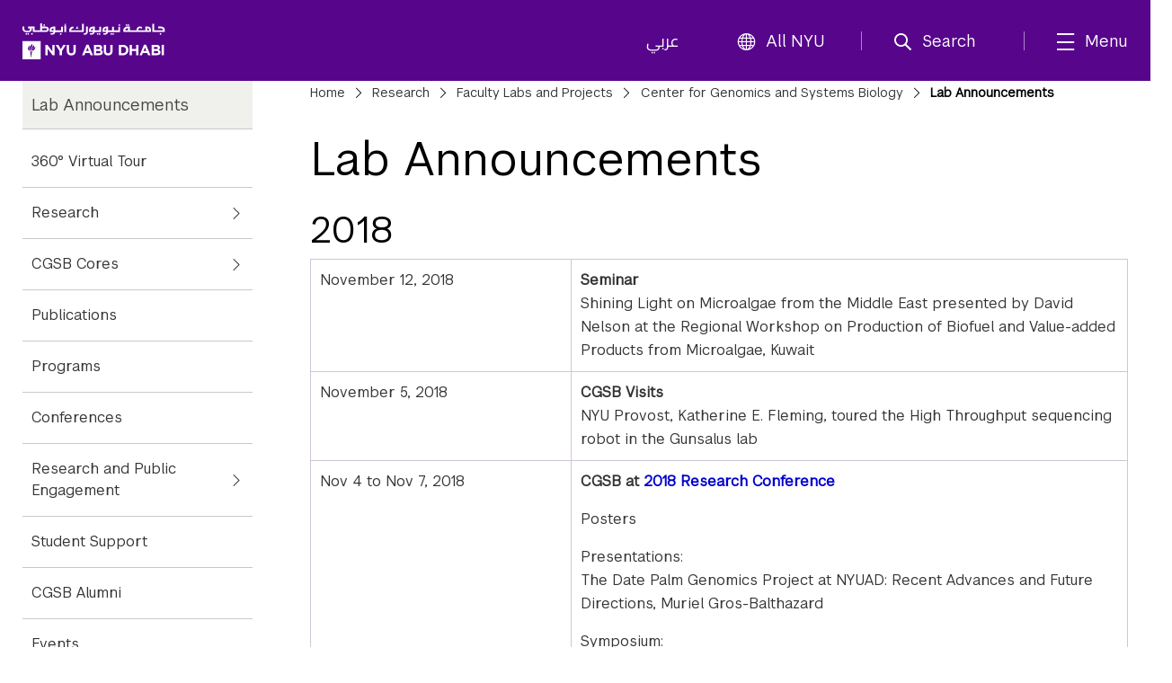

--- FILE ---
content_type: text/html;charset=utf-8
request_url: https://nyuad.nyu.edu/en/research/faculty-labs-and-projects/nyuad-cgsb/lab-announcements.html
body_size: 10114
content:

<!doctype html>
<html lang="en" dir="ltr" prefix="og: http://ogp.me/ns#">
    <head>
        	
	
	
	<meta charset="UTF-8"/>

	<meta http-equiv="X-UA-Compatible" content="IE=edge"/>
	<meta name="author" content="NYU Abu Dhabi"/>
	<meta name="robots" content="noindex"/>
	
	<meta name="theme-color" content="#3d0462"/>
	<meta name="msapplication-navbutton-color" content="#3d0462"/>
	<meta name="viewport" content="initial-scale=1.0, width=device-width"/>
	
	<meta name="google-site-verification" content="jj34qKKOOCMxYoaFfztIURnd3wQ5gsaQzNMwaMSvT8k"/>
	
	
	
		<title>
			Lab Announcements - 
			NYU Abu Dhabi
			
		</title>
	

	
	
	
	
	
	
	<meta name="description"/>
	
	
	
	<meta property="og:site_name" content="New York University Abu Dhabi"/>
	<meta property="og:title" content="Lab Announcements"/>
	<meta property="og:type" content="website"/>
	<meta property="og:url" content="https://nyuad.nyu.edu/en/research/faculty-labs-and-projects/nyuad-cgsb/lab-announcements.html"/>
	
	<meta property="og:image" content="https://nyuad.nyu.edu/apps/nyuad/docroot/img/nyuad-logo-1200.png"/>
	
	

	<meta name="twitter:card" content="summary"/>
	<meta name="twitter:site" content="@nyuad"/>
	<meta name="twitter:title" content="Lab Announcements"/>
	
	<meta name="twitter:image" content="https://nyuad.nyu.edu/apps/nyuad/docroot/img/nyuad-logo-1200.png"/>
	
	
	<link rel="icon" type="image/ico" href="/apps/nyuad/docroot/img/favicon.ico"/> 
	<link rel="shortcut icon" type="image/ico" href="/apps/nyuad/docroot/img/favicon.ico"/>
	<link rel="apple-touch-icon" type="image/png" href="/apps/nyuad/docroot/img/apple-touch-icon.png"/>
	<link rel="stylesheet" href="https://cdn.jsdelivr.net/npm/bootstrap-icons@1.11.0/font/bootstrap-icons.css" crossorigin="anonymous"/>
	
	
		
			<!-- Global site tag (gtag.js) - Google Analytics -->
			<script async src="https://www.googletagmanager.com/gtag/js?id=UA-11955921-1"></script>
		
		
		<script>
		  window.dataLayer = window.dataLayer || [];
		  function gtag(){dataLayer.push(arguments);}
		  gtag('js', new Date());
		  gtag('config', 'UA-11955921-1');
		</script>
	
	

	<!-- Start head scripts -->
	
	<!-- End head scripts -->

	<!-- Facebook Pixel Code -->
	<script>
	!function(f,b,e,v,n,t,s)
	{if(f.fbq)return;n=f.fbq=function(){n.callMethod?
	n.callMethod.apply(n,arguments):n.queue.push(arguments)};
	if(!f._fbq)f._fbq=n;n.push=n;n.loaded=!0;n.version='2.0';
	n.queue=[];t=b.createElement(e);t.async=!0;
	t.src=v;s=b.getElementsByTagName(e)[0];
	s.parentNode.insertBefore(t,s)}(window,document,'script',
	'https://connect.facebook.net/en_US/fbevents.js');
	 fbq('init', '796391027408408'); 
	fbq('track', 'PageView');
	</script>
	<noscript>
	 <img height="1" width="1" src="https://www.facebook.com/tr?id=796391027408408&ev=PageView&noscript=1"/>
	</noscript>
	<!-- End Facebook Pixel Code -->
        










<script src="https://code.jquery.com/jquery-3.7.1.min.js" integrity="sha256-/JqT3SQfawRcv/BIHPThkBvs0OEvtFFmqPF/lYI/Cxo=" crossorigin="anonymous"></script>

    
<script src="/etc/clientlibs/nyuad/dependencies.min.js"></script>




    
<link rel="stylesheet" href="/etc/clientlibs/nyuad/main-v2.min.eafe38e82b08745049c2cb19fa6fff34.css" type="text/css">




 
    </head>
    <body class="en " data-wcm-mode="DISABLED">
    	<!-- Google Tag Manager (noscript) -->
		<noscript><iframe src="https://www.googletagmanager.com/ns.html?id=GTM-54CSM8H" height="0" width="0" style="display:none;visibility:hidden"></iframe></noscript>
		<!-- End Google Tag Manager (noscript) -->
        <!-- Google Tag Manager (noscript) -->
		<noscript><iframe src="https://www.googletagmanager.com/ns.html?id=GTM-536D9N5K" height="0" width="0" style="display:none;visibility:hidden"></iframe></noscript>
		<!-- End Google Tag Manager (noscript) -->

    	
<div class="skiplinks container">
	<div class="skipLink-inner skipLink-left">
		<a class="skip-link sr-only sr-only-focusable" href="#global-menu-toggle"> Skip To All NYU Navigation</a>
		<a class="skip-link sr-only sr-only-focusable" href="#mainContent"> Skip To Main Content</a>
		<span class="hint">To open and close this bar, use <i class="os"><span class="mac">option</span><span class="pc">alt</span></i>+<i>/</i></span></div>
</div>
<header class="sticky-top home" id="header">
	




<!-- noindex -->
<!-- googleoff: index -->
<div class="container header-container">
	<a class="nyuad-logo" href="/en/" alt="New York University Abu Dhabi Home">
		<img src="/apps/nyuad/docroot/icons/nyuad-logo-white.svg" alt="New York University Abu Dhabi Home"/>
	</a>
	<div class="topnav-outter">
		<ul class="topnav-list topnav-list-left">
			<li class="list-inline-item topnav-item lang">
				<a class="nav-link" href="/ar/">عربي</a>
			</li>
			<li class="list-inline-item topnav-item global">
				<a class="nav-link" id="global-menu-toggle" href="javascript:void(0)" onclick="globalNavObject.toggleNavigation();" role="button">
					<i class="bi bi-globe"></i>All NYU
				</a>
			</li>
		</ul>
		<ul class="topnav-list topnav-list-right">
			<li class="list-inline-item topnav-item search">
				<a class="nav-link nav-search" href="#" aria-label="search" aria-expanded="false" aria-controls="search-box" role="button">
					<i class="iconfont icon-search"></i><span class="nav-label">Search</span>
				</a>
				<div id="search-box" tabindex="-1" aria-hidden="true">
					<form class="search" action="/en/search.html" role="search" aria-label="Search NYU Abu Dhabi">
						<label class="visually-hidden">()search</label>
						<input type="hidden" name="_charset_" value="UTF-8"/>
						<input class="form-control" type="text" name="query" aria-label="Search" autocomplete="off" placeholder="Search"/>
						<button type="submit" aria-label="Site Search">
							<i class="iconfont icon-search"></i>
						</button>
					</form>
					<a class="nav-link close-searchbox" href="#" aria-label="Close Search">
						<span class="bi bi-x-lg"></span>
						<span class="nav-label">Close</span>
					</a>
				</div>
			</li>
			<li class="list-inline-item topnav-item menu-hamburger">
				<button class="nav-link nav-mega" aria-expanded="false" aria-controls="mega-pane" aria-label="mega menu">
					<i class="iconfont icon-list"></i><span class="nav-label">Menu</span>
				</button>
			</li>
		</ul>
	</div>
</div>





<div class="container-component" id="mega-pane" aria-hidden="true" aria-expanded="false">
	<div class="container mega-inner">
		<div class="mega-header"><span></span>
		<button class="nav-link close-mega" aria-label="Close Mega Menu"> 
			<span class="bi bi-x-lg"></span>
			<span class="nav-label">Close</span></button>
		</div>
		<div class="mega-main">
			<ul class="nav-bar main-nav-list">
				
					<li class="nav-item nav-item-primary ">
							
									
							<button class="nav-link" aria-expanded="false" aria-controls="menuitem-child-0">
								<span>Academics</span>
								<span class="bi bi-chevron-right"></span>
							</button>
							<div class="child-nav-wrapper" id="menuitem-child-0" aria-hidden="true">
								<button class="nav-link back">
									<span class="bi bi-chevron-left"></span><span>Back</span>
								</button>
								<div class="child-nav-inner">
									<div class="nav-intro">
										<h3 class="intro-title"><a class="nav-link" href="/en/academics.html">Academics</a></h3>
										<p class="intro-desc"> Prepare to succeed in a truly global world.</p>
									</div>
									
										<ul class="child-nav-list">
											
												<li class="nav-item nav-item-child"> 
													<a class="nav-link" href="/en/academics/undergraduate.html" aria-label="Academics subnav Undergraduate">Undergraduate</a>
												</li>
											
												<li class="nav-item nav-item-child"> 
													<a class="nav-link" href="/en/academics/graduate-and-phd.html" aria-label="Academics subnav Graduate and PhD">Graduate and PhD</a>
												</li>
											
												<li class="nav-item nav-item-child"> 
													<a class="nav-link" href="/en/academics/divisions.html" aria-label="Academics subnav Divisions and Programs">Divisions and Programs</a>
												</li>
											
												<li class="nav-item nav-item-child"> 
													<a class="nav-link" href="/en/academics/community-programs.html" aria-label="Academics subnav Community Programs">Community Programs</a>
												</li>
											
												<li class="nav-item nav-item-child"> 
													<a class="nav-link" href="/en/academics/executive-education.html" aria-label="Academics subnav Executive Education">Executive Education</a>
												</li>
											
												<li class="nav-item nav-item-child"> 
													
												</li>
											
										</ul>
									
								</div>
							</div>
						
						
					</li>
				
					<li class="nav-item nav-item-primary ">
							
									
							<button class="nav-link" aria-expanded="false" aria-controls="menuitem-child-1">
								<span>Apply</span>
								<span class="bi bi-chevron-right"></span>
							</button>
							<div class="child-nav-wrapper" id="menuitem-child-1" aria-hidden="true">
								<button class="nav-link back">
									<span class="bi bi-chevron-left"></span><span>Back</span>
								</button>
								<div class="child-nav-inner">
									<div class="nav-intro">
										<h3 class="intro-title"><a class="nav-link" href="/en/apply.html">Apply</a></h3>
										<p class="intro-desc"> Join the best and the brightest students from more than 120 countries.</p>
									</div>
									
										<ul class="child-nav-list">
											
												<li class="nav-item nav-item-child"> 
													<a class="nav-link" href="/en/apply/undergraduate.html" aria-label="Apply subnav Undergraduate">Undergraduate</a>
												</li>
											
												<li class="nav-item nav-item-child"> 
													<a class="nav-link" href="/en/apply/graduate.html" aria-label="Apply subnav Graduate and PhD">Graduate and PhD</a>
												</li>
											
										</ul>
									
								</div>
							</div>
						
						
					</li>
				
					<li class="nav-item nav-item-primary ">
						
							<li class="nav-item nav-item-primary"></li>
							
						
						
					</li>
				
					<li class="nav-item nav-item-primary ">
							
									
							<button class="nav-link" aria-expanded="false" aria-controls="menuitem-child-3">
								<span>Campus Life</span>
								<span class="bi bi-chevron-right"></span>
							</button>
							<div class="child-nav-wrapper" id="menuitem-child-3" aria-hidden="true">
								<button class="nav-link back">
									<span class="bi bi-chevron-left"></span><span>Back</span>
								</button>
								<div class="child-nav-inner">
									<div class="nav-intro">
										<h3 class="intro-title"><a class="nav-link" href="/en/campus-life.html">Campus Life</a></h3>
										<p class="intro-desc"> Live in a community that feels like home, surrounded by peers from all over the world.</p>
									</div>
									
										<ul class="child-nav-list">
											
												<li class="nav-item nav-item-child"> 
													<a class="nav-link" href="/en/campus-life/housing-and-accommodation.html" aria-label="Campus Life subnav Housing and Accommodation">Housing and Accommodation</a>
												</li>
											
												<li class="nav-item nav-item-child"> 
													<a class="nav-link" href="/en/campus-life/campus-features-and-facilities.html" aria-label="Campus Life subnav Campus Features and Facilities">Campus Features and Facilities</a>
												</li>
											
												<li class="nav-item nav-item-child"> 
													<a class="nav-link" href="/en/campus-life/living-in-abu-dhabi.html" aria-label="Campus Life subnav Living in Abu Dhabi">Living in Abu Dhabi</a>
												</li>
											
												<li class="nav-item nav-item-child"> 
													<a class="nav-link" href="/en/campus-life/sports-athletics-and-fitness.html" aria-label="Campus Life subnav Sports, Athletics, and Fitness">Sports, Athletics, and Fitness</a>
												</li>
											
												<li class="nav-item nav-item-child"> 
													<a class="nav-link" href="/en/campus-life/undergraduate-life.html" aria-label="Campus Life subnav Undergraduate Life">Undergraduate Life</a>
												</li>
											
												<li class="nav-item nav-item-child"> 
													<a class="nav-link" href="/en/campus-life/graduate-life.html" aria-label="Campus Life subnav Graduate Life">Graduate Life</a>
												</li>
											
										</ul>
									
								</div>
							</div>
						
						
					</li>
				
					<li class="nav-item nav-item-primary active">
							
									
							<button class="nav-link" aria-expanded="true" aria-controls="menuitem-child-4">
								<span>Research</span>
								<span class="bi bi-chevron-right"></span>
							</button>
							<div class="child-nav-wrapper" id="menuitem-child-4" aria-hidden="false">
								<button class="nav-link back">
									<span class="bi bi-chevron-left"></span><span>Back</span>
								</button>
								<div class="child-nav-inner">
									<div class="nav-intro">
										<h3 class="intro-title"><a class="nav-link" href="/en/research.html">Research</a></h3>
										<p class="intro-desc"> The NYUAD community is conducting research on the vanguard of almost every field.</p>
									</div>
									
										<ul class="child-nav-list">
											
												<li class="nav-item nav-item-child"> 
													<a class="nav-link" href="/en/research/research-institute-centers.html" aria-label="Research subnav Research Institute Centers">Research Institute Centers</a>
												</li>
											
												<li class="nav-item nav-item-child"> 
													<a class="nav-link" href="/en/research/faculty-labs-and-projects.html" aria-label="Research subnav Faculty Labs and Projects">Faculty Labs and Projects</a>
												</li>
											
												<li class="nav-item nav-item-child"> 
													<a class="nav-link" href="/en/research/research-translation-and-entrepreneurship.html" aria-label="Research subnav Research Translation and Entrepreneurship">Research Translation and Entrepreneurship</a>
												</li>
											
												<li class="nav-item nav-item-child"> 
													<a class="nav-link" href="/en/research/impact.html" aria-label="Research subnav Impact">Impact</a>
												</li>
											
												<li class="nav-item nav-item-child"> 
													<a class="nav-link" href="/en/research/facilities-and-support.html" aria-label="Research subnav Facilities and Support">Facilities and Support</a>
												</li>
											
												<li class="nav-item nav-item-child"> 
													<a class="nav-link" href="/en/research/faculty.html" aria-label="Research subnav Faculty Profiles">Faculty Profiles</a>
												</li>
											
												<li class="nav-item nav-item-child"> 
													<a class="nav-link" href="/en/research/researchers.html" aria-label="Research subnav Researchers">Researchers</a>
												</li>
											
										</ul>
									
								</div>
							</div>
						
						
					</li>
				
					<li class="nav-item nav-item-primary ">
							
									
							<button class="nav-link" aria-expanded="false" aria-controls="menuitem-child-5">
								<span>Public Programs</span>
								<span class="bi bi-chevron-right"></span>
							</button>
							<div class="child-nav-wrapper" id="menuitem-child-5" aria-hidden="true">
								<button class="nav-link back">
									<span class="bi bi-chevron-left"></span><span>Back</span>
								</button>
								<div class="child-nav-inner">
									<div class="nav-intro">
										<h3 class="intro-title"><a class="nav-link" href="/en/public-programs.html">Public Programs</a></h3>
										<p class="intro-desc"> Discover shows, art exhibitions, and talks at NYU Abu Dhabi.</p>
									</div>
									
										<ul class="child-nav-list">
											
												<li class="nav-item nav-item-child"> 
													<a class="nav-link" href="/en/public-programs/the-arts-center.html" aria-label="Public Programs subnav The Arts Center">The Arts Center</a>
												</li>
											
												<li class="nav-item nav-item-child"> 
													<a class="nav-link" href="/en/public-programs/the-institute.html" aria-label="Public Programs subnav The Institute">The Institute</a>
												</li>
											
												<li class="nav-item nav-item-child"> 
													<a class="nav-link" href="/en/public-programs/the-art-gallery.html" aria-label="Public Programs subnav The Art Gallery">The Art Gallery</a>
												</li>
											
												<li class="nav-item nav-item-child"> 
													<a class="nav-link" href="/en/public-programs/all-events.html" aria-label="Public Programs subnav All Events">All Events</a>
												</li>
											
										</ul>
									
								</div>
							</div>
						
						
					</li>
				
					<li class="nav-item nav-item-primary ">
							
									
							<button class="nav-link" aria-expanded="false" aria-controls="menuitem-child-6">
								<span>About</span>
								<span class="bi bi-chevron-right"></span>
							</button>
							<div class="child-nav-wrapper" id="menuitem-child-6" aria-hidden="true">
								<button class="nav-link back">
									<span class="bi bi-chevron-left"></span><span>Back</span>
								</button>
								<div class="child-nav-inner">
									<div class="nav-intro">
										<h3 class="intro-title"><a class="nav-link" href="/en/about.html">About</a></h3>
										<p class="intro-desc"> Exceptional education. World class research. Community-driven.</p>
									</div>
									
										<ul class="child-nav-list">
											
												<li class="nav-item nav-item-child"> 
													<a class="nav-link" href="/en/about/vision-and-mission.html" aria-label="About subnav Vision and Mission">Vision and Mission</a>
												</li>
											
												<li class="nav-item nav-item-child"> 
													<a class="nav-link" href="/en/about/leadership-and-people.html" aria-label="About subnav Leadership and People">Leadership and People</a>
												</li>
											
												<li class="nav-item nav-item-child"> 
													<a class="nav-link" href="/en/about/facts-and-figures.html" aria-label="About subnav Facts and Figures">Facts and Figures</a>
												</li>
											
												<li class="nav-item nav-item-child"> 
													<a class="nav-link" href="/en/about/the-nyuad-campus.html" aria-label="About subnav The NYU Abu Dhabi Campus">The NYU Abu Dhabi Campus</a>
												</li>
											
												<li class="nav-item nav-item-child"> 
													<a class="nav-link" href="/en/about/administration-and-governance.html" aria-label="About subnav Administration and Governance">Administration and Governance</a>
												</li>
											
												<li class="nav-item nav-item-child"> 
													<a class="nav-link" href="/en/about/sustainability-and-stewardship.html" aria-label="About subnav Sustainability and Stewardship">Sustainability and Stewardship</a>
												</li>
											
												<li class="nav-item nav-item-child"> 
													<a class="nav-link" href="/en/about/strategic-philanthropy-initiative.html" aria-label="About subnav Strategic Philanthropy Initiative">Strategic Philanthropy Initiative</a>
												</li>
											
												<li class="nav-item nav-item-child"> 
													<a class="nav-link" href="/en/about/community-engagement.html" aria-label="About subnav Community Engagement">Community Engagement</a>
												</li>
											
										</ul>
									
								</div>
							</div>
						
						
					</li>
				
					<li class="nav-item nav-item-primary ">
						
							<li class="nav-item nav-item-primary"></li>
							
						
						
					</li>
				
			</ul>
		</div>
		<div class="mega-footer">
			<ul class="nav-bar d-flex">
				<li class="nav-item"><strong> Quick Links<i class="bi bi-chevron-right"></i></strong></li>
				
					<li class="nav-item"><a class="nav-link" href="/en/faculty.html">Faculty</a></li>
				
					<li class="nav-item"><a class="nav-link" href="/en/current-students.html">Current Students</a></li>
				
					<li class="nav-item"><a class="nav-link" href="/en/alumni.html">Alumni</a></li>
				
				
					<li class="nav-item"><a class="nav-link" href="/en/library.html">Library</a></li>
				
					<li class="nav-item"><a class="nav-link" href="/en/events.html">Events</a></li>
				
					<li class="nav-item"><a class="nav-link" href="/en/news.html">News</a></li>
				
					<li class="nav-item"><a class="nav-link" href="/en/news/press-room.html">Press Room</a></li>
				
					<li class="nav-item"><a class="nav-link" href="/en/about/careers.html">Careers</a></li>
				
					<li class="nav-item"><a class="nav-link" href="/en/about/contact-and-location.html">Contact</a></li>
				
			</ul>
			<!-- <ul class="nav-bar d-flex">
				<sly data-sly-test=",,,,," data-sly-list.itemlist=",,,,,">
					<li class="nav-item"><a class="nav-link" href="#" aria-label="topnav-"></a></li>
				</sly>
			</ul> -->
		</div>
	</div>
</div>
<!-- endnoindex -->
<!-- googleon: index -->


	<div id="globalNav"></div>
</header>
    	<main class="container two-column ">
	
	
	
	<div class="column-control column-control-lv1">
		<nav class="children " id="mainContent">
			
<div class="wrapper" id="leftNav" data-skipto-id="leftNav">
	
		<!--googleoff: snippet--><h2 class="visuallyhidden">Child Pages</h2><!--googleon: snippet-->
	
	
	<a href="/en/research/faculty-labs-and-projects/nyuad-cgsb/lab-announcements.html"><h3>Lab Announcements</h3></a>
	
	<ul>
		
    		
			
				<li><a href="/en/research/faculty-labs-and-projects/nyuad-cgsb/360-virtual-tour.html">360° Virtual Tour</a></li>
			
			
		
    		
				<li class="has-children"><a href="/en/research/faculty-labs-and-projects/nyuad-cgsb/research.html">Research</a></li>
			
			
			
		
    		
				<li class="has-children"><a href="/en/research/faculty-labs-and-projects/nyuad-cgsb/cgsb-cores.html">CGSB Cores</a></li>
			
			
			
		
    		
			
				<li><a href="/en/research/faculty-labs-and-projects/nyuad-cgsb/publications.html">Publications</a></li>
			
			
		
    		
			
				<li><a href="/en/research/faculty-labs-and-projects/nyuad-cgsb/programs.html">Programs</a></li>
			
			
		
    		
			
				<li><a href="/en/research/faculty-labs-and-projects/nyuad-cgsb/conferences.html">Conferences</a></li>
			
			
		
    		
				<li class="has-children"><a href="/en/research/faculty-labs-and-projects/nyuad-cgsb/research-and-public-engagement.html">Research and Public Engagement</a></li>
			
			
			
		
    		
			
				<li><a href="/en/research/faculty-labs-and-projects/nyuad-cgsb/student-support.html">Student Support</a></li>
			
			
		
    		
			
				<li><a href="/en/research/faculty-labs-and-projects/nyuad-cgsb/cgsb-alumni.html">CGSB Alumni</a></li>
			
			
		
    		
			
				<li><a href="/en/research/faculty-labs-and-projects/nyuad-cgsb/events.html">Events</a></li>
			
			
		
    		
			
				<li><a href="/en/research/faculty-labs-and-projects/nyuad-cgsb/news.html">News</a></li>
			
			
		
    		
			
				<li><a href="/en/research/faculty-labs-and-projects/nyuad-cgsb/contact-us.html">Contact Us</a></li>
			
			
		
    		
				<li class="has-children"></li>
			
			
			
				
	</ul>
	
</div>

		</nav>
		<div class="page " data-skipto-id="pageContent">
			
    <nav class="breadcrumbs" aria-label="Breadcrumbs">
	    <!--googleoff: snippet--><h2 class="visuallyhidden" aria-hidden="true">Breadcrumbs</h2><!--googleon: snippet-->
	    <ol>
	        
	        	
	        		 <li><a href="/en/">Home</a></li>
	        	
	           
	        
	        	
	        		 <li><a href="/en/research.html">Research</a></li>
	        	
	           
	        
	        	
	        		 <li><a href="/en/research/faculty-labs-and-projects.html">Faculty Labs and Projects</a></li>
	        	
	           
	        
	        	
	        		 <li><a href="/en/research/faculty-labs-and-projects/nyuad-cgsb.html">Center for Genomics and Systems Biology</a></li>
	        	
	           
	        
	        	
	           
	        		 <li>Lab Announcements</li>
	        	
	        
	    </ol>
    </nav>

	
			<h1 class="page-title hasNav ">Lab Announcements</h1>
			
			




    
    
    <div class="datelist">


	<h2 class="table-title">2018</h2>




	
		<div class="table-container date-list">
		    <table>
		        <tbody>
		        	
			            <tr>
			                <td dir="ltr">November 12, 2018</td>
			                <td><p><b>Seminar<br />
 </b>Shining Light on Microalgae from the Middle East presented by David Nelson at the Regional Workshop on Production of Biofuel and Value-added Products from Microalgae, Kuwait</p>
</td>
			            </tr>
		            
			            <tr>
			                <td dir="ltr">November 5, 2018</td>
			                <td><p><b>CGSB Visits</b><br />
NYU Provost, Katherine E. Fleming, toured the High Throughput sequencing robot in the Gunsalus lab</p>
</td>
			            </tr>
		            
			            <tr>
			                <td dir="ltr">Nov 4 to Nov 7, 2018</td>
			                <td><p><b>CGSB at <a href="https://nyuad.nyu.edu/en/events/2018/november/2018-research-conference.html">2018 Research Conference</a></b></p>
<p>Posters</p>
<p>Presentations:<br />
The Date Palm Genomics Project at NYUAD: Recent Advances and Future Directions, Muriel Gros-Balthazard</p>
<p>Symposium:<br />
Najate Benhra and Rana El Danaf participated with scientific artwork and demonstrations in Glimpses<br />
CGSB showcased the Center with an interactive panel that exhibited their work, symposiums, and researchers<br />
</p>
</td>
			            </tr>
		            
			            <tr>
			                <td dir="ltr">November 6, 2018</td>
			                <td><p><b>Presentation<br />
 </b>The Date Palm Genomics Project at NYUAD: Recent Advances and Future Directions, Muriel Gros-Balthazard</p>
</td>
			            </tr>
		            
			            <tr>
			                <td dir="ltr">November 4, 2018</td>
			                <td><p><b>Seminar<br />
 </b>Evolution of sensory perception presented by Claude Desplan at the Genomic and  Synthetic Biology Symposium hosted by the Biology Department and Khalifa Center for Genetic Engineering and Biotechnology, UAEU</p>
</td>
			            </tr>
		            
			            <tr>
			                <td dir="ltr">November 4, 2018</td>
			                <td><p><b>Seminar<br />
 </b>Improvement of algal productivity through design-based approaches presented by Kourosh Salehi-Ashtiani at the Genomic and Synthetic Biology Symposium hosted by the Biology Department and Khalifa Center for Genetic Engineering and Biotechnology, UAEU</p>
</td>
			            </tr>
		            
			            <tr>
			                <td dir="ltr">October 30, 2018</td>
			                <td><p><b>CGSB Outreach Seminars</b><br />
<a href="https://nyuad.nyu.edu/en/news/latest-news/science-and-technology/2018/september/nyuad-inaugural-fikret-science-club.html">Fikret Science Cafe</a>, Seeing and Smelling: From Butterflies to Ants, Claude Desplan</p>
</td>
			            </tr>
		            
			            <tr>
			                <td dir="ltr">October 27, 2018</td>
			                <td><p><b>Plenary Talk</b><br />
Generating Neural Diversity, Göttingen, Claude Desplan presented at the University of Göttingen</p>
</td>
			            </tr>
		            
			            <tr>
			                <td dir="ltr">Oct 24 to Nov 27, 2018</td>
			                <td><p><b>Seminar<br />
 </b>Development of the Drosophila visual pathway presented by Claude Desplan in Berlin</p>
</td>
			            </tr>
		            
			            <tr>
			                <td dir="ltr">October 17, 2018</td>
			                <td><p><b>CGSB Visits</b><br />
Director-General, Dr. Ismahane Elouafi from ICBA Dubai met with CGSB researchers and toured the facilities</p>
</td>
			            </tr>
		            
			            <tr>
			                <td dir="ltr">October 16, 2018</td>
			                <td><p><b>Seminar<br />
 </b>Development of the Drosophila visual pathway, Claude Desplan presented at the  University of California, Berkeley</p>
</td>
			            </tr>
		            
			            <tr>
			                <td dir="ltr">Oct 3 to Oct 4, 2018</td>
			                <td><p><b>Plenary Talk</b><br />
Evolution of sensory perception, Claude Desplan presented at the University of Georgia<br />
Building the pathway for motion vision, Claude Desplan presented at the University of Georgia</p>
</td>
			            </tr>
		            
			            <tr>
			                <td dir="ltr">Sep 25 to Sep 26, 2018</td>
			                <td><p><b>Seminar<br />
 </b>Tackling the Nematode Challenge, Hala Fahs presented at  Digital Society Smart Living Collaboration Events, Zurich Switzerland</p>
</td>
			            </tr>
		            
			            <tr>
			                <td dir="ltr">Sep 25 to Nov 26, 2018</td>
			                <td><p><b>Seminar</b><br />
Tackling the Nematode Challenge, Hala Fahs presented at Digital Society Smart Living Collaboration Events, Zurich Switzerland<br />
</p>
</td>
			            </tr>
		            
			            <tr>
			                <td dir="ltr">September 17, 2018</td>
			                <td><p>CGSB Outreach Seminars<br />
<a href="https://nyuad.nyu.edu/en/news/latest-news/science-and-technology/2018/september/nyuad-inaugural-fikret-science-club.html">Fikret Science Cafe</a>, A Hydrogen Atom's View of Ancient Mummies and Art Forgers, Maria Baias</p>
</td>
			            </tr>
		            
			            <tr>
			                <td dir="ltr">Sep 2 to Sep 7, 2018</td>
			                <td><p><b>Poster Presentation<br />
 </b>Developmental patterns of the Drosophila visual projection neurons presented at Neuro Fly 2018 in Krakow Poland by Rana El Danaf</p>
</td>
			            </tr>
		            
			            <tr>
			                <td dir="ltr">August 1, 2018</td>
			                <td><p><b>Seminar<br />
 </b>Algae: Systems biology, genomics, and strain engineering presented by Kourosh Salehi-Ashtiani at Northwestern University</p>
</td>
			            </tr>
		            
			            <tr>
			                <td dir="ltr">June 27, 2018</td>
			                <td><p><b>CGSB Visits</b><br />
Mohammed Bin Rashid Al Maktoum Academic Medical Center met with CGSB researchers and toured the facilities</p>
</td>
			            </tr>
		            
			            <tr>
			                <td dir="ltr">Jun 18 to Jun 23, 2018</td>
			                <td><p><b>Poster Presentation</b><br />
BioSails, Rocky Mountain Genomics HackCon, University of Colorado, BioFrontiers Institute, Nizar Drou</p>
</td>
			            </tr>
		            
			            <tr>
			                <td dir="ltr">Jun 13 to Jun 17, 2018</td>
			                <td><p><b>Poster Presentation</b><br />
Microbial Crystal Proteins are not a worm's best friends, EMBO Workshop on <i>C. elegans </i>development, Hala Fahs</p>
</td>
			            </tr>
		            
			            <tr>
			                <td dir="ltr">May 6, 2018</td>
			                <td><p><b>Seminar<br />
 </b>Leveraging the Power of HPC for High Throughput Genomics Analysis, Nizar Drou presented at American University of Sharjah</p>
</td>
			            </tr>
		            
			            <tr>
			                <td dir="ltr">May 1, 2018</td>
			                <td><p>Awards<br />
<a href="http://www.nasonline.org/member-directory/members/2537402.html">National Academy of Sciences</a> has elected Claude Desplan</p>
</td>
			            </tr>
		            
			            <tr>
			                <td dir="ltr">April 30, 2018</td>
			                <td><p><b>Awards<br />
 </b>Khaled Ben El Kadhi has been awarded a fellowship from Fonds de Recherche Santé-Québec (FRSQ), Canada.</p>
</td>
			            </tr>
		            
			            <tr>
			                <td dir="ltr">April 26, 2018</td>
			                <td><p><b>CGSB Visits</b><br />
Prof. Fayez Safadi ( Director of Musculoskeletal Research, Ohio Research Scholar, Professor of Anatomy and Neurobiology, Northeast Ohio Medical University (NEOMED)  toured CGSB labs and FACS facility</p>
</td>
			            </tr>
		            
			            <tr>
			                <td dir="ltr">April 23, 2018</td>
			                <td><p><b>CGSB Visits</b><br />
President of  Xinhua College, Prof. Tinghuai Wang, and associates from Sun Yat-Sen University toured CGSB labs and NYUAD sequencing facility</p>
</td>
			            </tr>
		            
			            <tr>
			                <td dir="ltr">April 5, 2018</td>
			                <td><p><b>CGSB Visits<br />
</b>The Scientific Council of Dubai Police </p>
</td>
			            </tr>
		            
			            <tr>
			                <td dir="ltr">Mar 4 to Mar 5, 2018</td>
			                <td><p><b>Seminar<br />
</b>Transformative Technologies for 21st century healthcare, Kristin Gunsalu presented at the American University of Beirut</p>
</td>
			            </tr>
		            
			            <tr>
			                <td dir="ltr">March 1, 2018</td>
			                <td><p><b>Seminar<br />
</b>Applications of Advanced Sciences for Food Security &amp; Health Symposium, Muriel Gros-Balthazard, Khalifa University</p>
</td>
			            </tr>
		            
			            <tr>
			                <td dir="ltr">February 5, 2018</td>
			                <td><p><b>Seminar<br />
</b>Setting up a scalable bioinformatics infrastructure for high throughput genomics, Nizar Drou, MedLab</p>
</td>
			            </tr>
		            
		        </tbody>
		
		    </table>
		</div>
	

</div>



		</div>
	</div>
</main>



        

	<footer id="footer">
		<div class="footer-top">
			<div class="container footer-wrapper">
				<!-- Events column (column 2) -->
				
				<!-- Innovation column (column 3) -->
				
				<!-- Social Media column -->
				<div class="footer-col footer-social">
					<h6>Let&#39;s Connect</h6>
					<ul class="footer-nav-list list-unstyled">
						
							<li class="nav-item">
								
									<a class="nav-link d-inline-block1 nav-link-social" href="https://twitter.com/nyuabudhabi" aria-label="Link to NYUAD Twitter" target="_blank">
										<i class="bi bi-twitter-x"></i>
									</a>
								
								
							</li>
						
							<li class="nav-item">
								
									<a class="nav-link d-inline-block1 nav-link-social" href="https://www.facebook.com/nyuad/" aria-label="Link to NYUAD Facebook" target="_blank">
										<i class="bi bi-facebook"></i>
									</a>
								
								
							</li>
						
							<li class="nav-item">
								
									<a class="nav-link d-inline-block1 nav-link-social" href="https://www.youtube.com/channel/UCnQtHHDBUVyOZrES9EmUI9A" aria-label="Link to NYUAD YouTube" target="_blank">
										<i class="bi bi-youtube"></i>
									</a>
								
								
							</li>
						
							<li class="nav-item">
								
									<a class="nav-link d-inline-block1 nav-link-social" href="https://www.instagram.com/nyuabudhabi" aria-label="Link to NYUAD Instagram" target="_blank">
										<i class="bi bi-instagram"></i>
									</a>
								
								
							</li>
						
							<li class="nav-item">
								
									<a class="nav-link d-inline-block1 nav-link-social" href="https://www.linkedin.com/school/new-york-university-abu-dhabi/" aria-label="Link to NYUAD LinkedIn" target="_blank">
										<i class="bi bi-linkedin"></i>
									</a>
								
								
							</li>
						
					</ul>
				</div>
				<!-- Copyright column (column 4)   -->
				
					<div class="footer-col footer-bottom">
						<h6>© 2025 New York University Abu Dhabi</h6>
						<ul class="footer-nav-list list-unstyled">
							
								<li class="nav-item"><a class="nav-link" href="https://www.nyu.edu/footer/copyright-and-fair-use/digital-privacy-statement.html" target="_self">Digital Privacy Statement</a></li>
							
								<li class="nav-item"><a class="nav-link" href="/en/about/contact-and-location/feedback.html" target="_self">General Feedback</a></li>
							
								<li class="nav-item"><a class="nav-link" href="https://www.nyu.edu/footer/accessibility.html" target="_self">Accessibility</a></li>
							
						</ul>
						
					</div>
				
			</div>
		</div>
		<!-- <div class="footer-bottom bg-black ">
			<div class="container footer-bottom-wrapper pt-4 pb-5">
				<div class="footer-content">
					<div class="footer-bottom-menu ">
						<div class="highlighted-item text-light fs-5 fw-medium mb-2">
							<a href="/nyu/en.html">New York University</a>
						</div>
						<div class="footer-text row  text-secondary" style="--bs-secondary-rgb:184,184,184; font-size:.9rem;">
							<div class="footer-statement col-xs-12 col-lg-7 mb-2">
							
								Equal Opportunity and Non-Discrimination at NYU - New York University is committed to
								maintaining an
								environment that encourages and fosters respect for individual values and appropriate conduct
								among
								all persons. In all University spaces—physical and digital—programming, activities, and events
								are
								carried out in accordance with applicable law as well as University policy, which includes but
								is
								not limited to its <a class="text-secondary " 
									href="https://www.nyu.edu/about/policies-guidelines-compliance/equal-opportunity/harassment-and-discrimination.html">Non-Discrimination
									and <span style="white-space: nowrap;">Anti-Harassment Policy</span></a>.
							</div>
		
						</div>
					</div>
				</div>
			</div>
		</div> -->
		<button class="fixed-bottom" id="backToTop"><span class="bi bi-arrow-up-circle-fill"></span><span class="p3 txt visually-hidden">Back To Top</span>
		</button>
	</footer>



	<!-- Start head scripts -->
	
	<!-- End head scripts -->
	
<script type="text/javascript" src="//platform-api.sharethis.com/js/sharethis.js#property=594784fc860304001178c856&product=inline-share-buttons" async></script>


    
<script src="/etc/clientlibs/nyuad/main-v2.min.js"></script>




<link rel="stylesheet" href="//globalnav.digicomm.nyu.edu/v2.8.0/global-nav.css"/>
<script src="https://globalnav.digicomm.nyu.edu/v2.8.0/global-nav.js"></script>
<script>
    document.addEventListener('DOMContentLoaded', function(event) {
        globalNavObject.init({
            logoPathDesktop: '',
            logoPathMobile: '',
            logoAlt: '',
            searchDomain: '',
            searchFormMethod: '',
            searchInputName: '',
            searchPlaceholder: '',
            searchEnabled: false,
            breakPoints: {
                desktop: 930,
                tablet: 690,
                phone: 290
            },
            isResponsive: true,
			el:"globalNav"
        });
    });
</script>
<!-- Galleria Plugin for Photo Gallery -->
<script type="text/javascript">
(function() {
	if ($('.galleria').length > 0) {
	    Galleria.loadTheme('/etc/clientlibs/nyuad/libs/galleria/themes/twelve/galleria.twelve.min.js');
	    Galleria.configure({
		    transition: 'fade',
		    imageCrop: true,
		    lightbox: true,
		    showCounter:true,
		    imageMargin:0,
		    lightboxFadeSpeed:800,
		    lightboxTransitionSpeed: 800,
		    showInfo:true,
		    thumbFit: true,
		    carousel:true
	    });
	    Galleria.run('.galleria');
	    $('.galleria').show();
	    
	    // Fixes issue with thumbnails disappearing when slider is clicked in fullscreen view
	    Galleria.ready(function() {
	    	this.bind('fullscreen_exit', function() {
  		   	if ($('div.galleria-thumbnails > div').length < 8) {
  		   			$('div.galleria-thumbnails').css({ 'left':0 });
  		   		}
 				});
				
				//set image to presentation in order to meet AA;
				$('.galleria-image img').attr('role','presentation');

				// galleria photo gallery focusable;
				$('.galleria-fullscreen, .galleria-play, .galleria-image-nav-right, .galleria-image-nav-left, .galleria-thumbnails .galleria-image').each(function(){
					$(this).attr('tabindex','0');
					$(this).append('<span class="visuallyhidden">gallery element</span>');
					$(this).attr('role','button');

				})

    	});
			
			Galleria.on('image', function(e) {
				//set slider image role to presentation when thumnail cliked;
				$('.galleria-image img').attr('role','presentation');
				
				if(!$('body').hasClass('ar')) return;
				//for arabic image flow from R -> L;
				$('.galleria-thumbnails-list').addClass('imageflowAdjust');
				var listW = $('.galleria-thumbnails-list').width();
				var thumbnailsW = $('.galleria-thumbnails').width();
				var leftVal = $('.galleria-thumbnails').position().left;
				var offsetW = thumbnailsW - listW;
				offsetW = ((-leftVal) == offsetW) ? offsetW : offsetW + leftVal;
				if(-leftVal != offsetW){	
					 $('.galleria-thumbnails').css({'left':'auto', 'right': offsetW+'px'});
				}
				
			});
		
		
			Galleria.on('lightbox_open',function(e){
//				$('.galleria-lightbox-box').attr('tabinddex','0');
				if($('.galleria-lightbox-close').attr('tabindex')=='0') return;
				$('.galleria-lightbox-close, .galleria-lightbox-prev, .galleria-lightbox-next').each(function(e){
					$(this).attr('tabindex','0');
					$(this).append('<span class="visuallyhidden">gallery element</span>');
					$(this).attr('role','button');
					
				})

			})

	    
	    // Fix to add title and description to lightbox view
	    Galleria.on('lightbox_image', function(e) {
			var data = this._data[this._lightbox.active];
			
		  	if (data.title && data.description) {
		  		this._lightbox.elems.title.innerHTML = "<strong>"+ data.title +"</strong>" + " - " + data.description;
		  	} else if (data.title) {
		  		this._lightbox.elems.title.innerHTML = "<strong>"+ data.title +"</strong>";
		  	} else if (data.description) {
		  		this._lightbox.elems.title.innerHTML = data.description;
		  	}
	    });
	}
}());
</script>

<script>
	!function(e,t,n,s,u,a){e.twq||(s=e.twq=function(){s.exe?s.exe.apply(s,arguments):s.queue.push(arguments);
	},s.version='1.1',s.queue=[],u=t.createElement(n),u.async=!0,u.src='//static.ads-twitter.com/uwt.js',
			a=t.getElementsByTagName(n)[0],a.parentNode.insertBefore(u,a))}(window,document,'script');
	// Insert Twitter Pixel ID and Standard Event data below
	twq('init','o4vzp');
	twq('track','PageView');
</script>
<script type="text/javascript">
	 window._linkedin_data_partner_ids = window._linkedin_data_partner_ids || []; window._linkedin_data_partner_ids.push("2912105"); window._linkedin_data_partner_ids.push("3536433");
</script>
<script type="text/javascript">
	 (function(){var s = document.getElementsByTagName("script")[0]; var b = document.createElement("script"); b.type = "text/javascript";b.async = true; b.src = "https://snap.licdn.com/li.lms-analytics/insight.min.js"; s.parentNode.insertBefore(b, s);})();
</script>
<noscript>
	<img height="1" width="1" style="display:none;" alt="" src="https://px.ads.linkedin.com/collect/?pid=2912105&fmt=gif"/>
	<img height="1" width="1" style="display:none;" alt="" src="https://px.ads.linkedin.com/collect/?pid=3536433&fmt=gif"/></noscript>
<script>
	!function(f,b,e,v,n,t,s)
	{if(f.fbq)return;n=f.fbq=function(){n.callMethod?
			n.callMethod.apply(n,arguments):n.queue.push(arguments)};
		if(!f._fbq)f._fbq=n;n.push=n;n.loaded=!0;n.version='2.0';
		n.queue=[];t=b.createElement(e);t.async=!0;
		t.src=v;s=b.getElementsByTagName(e)[0];
		s.parentNode.insertBefore(t,s)}(window, document,'script',
			'https://connect.facebook.net/en_US/fbevents.js');
	fbq('init', '683238525903646');
	fbq('track', 'PageView');
</script>
<noscript><img height="1" width="1" style="display:none" src="https://www.facebook.com/tr?id=683238525903646&ev=PageView&noscript=1"/></noscript> 
<script type="text/javascript">
	var wcmmode = false;
</script>

    </body>
</html>